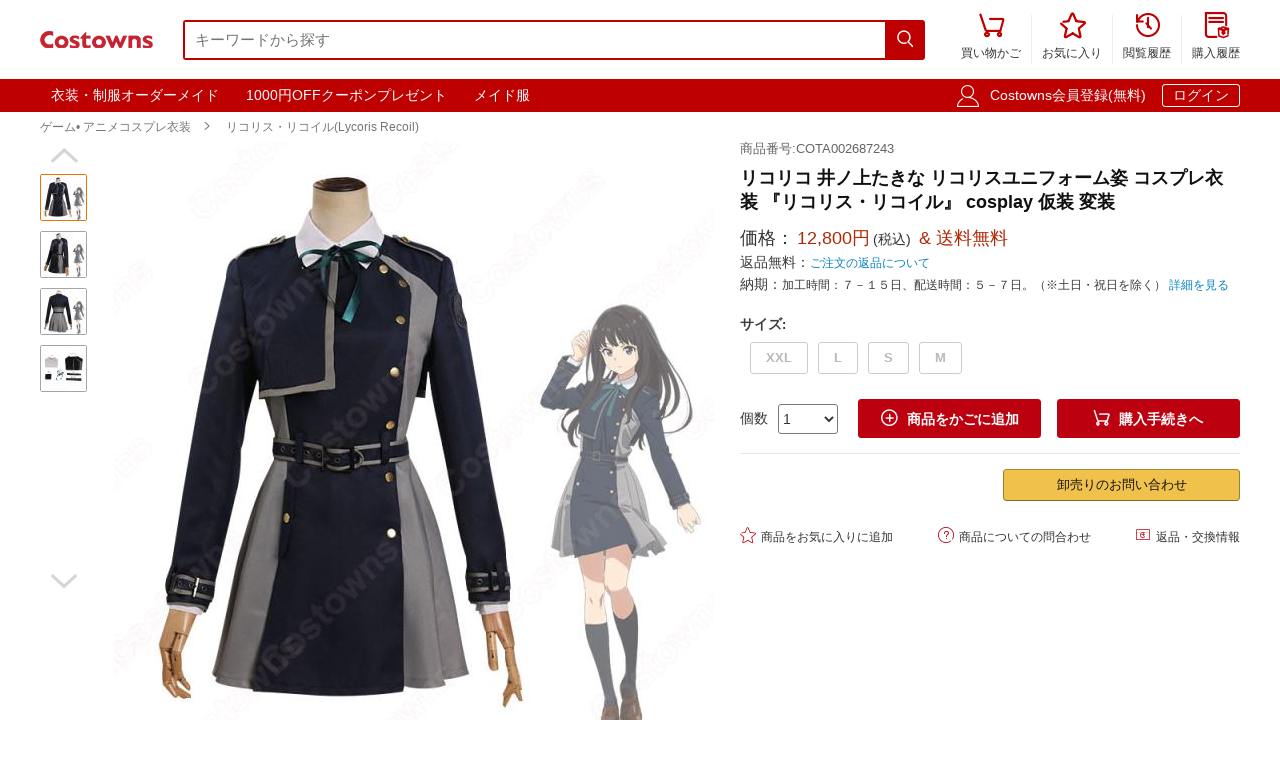

--- FILE ---
content_type: text/html; charset=utf-8
request_url: https://www.costowns.com/cosplay-costume-p_4827.html
body_size: 10005
content:
<!DOCTYPE html>
<html lang="ja">
<head>
    <meta charset="utf-8">
    <meta http-equiv="X-UA-Compatible" content="IE=edge,chrome=1">
    <script>
    function format(num) {
        return (num + '').replace(/(\d{1,3})(?=(\d{3})+(?:$|\.))/g, '$1,');
    }
    function isArray(obj) {
        return obj instanceof Array;
    }
    function isObj(obj) {
        return Object.prototype.toString.call(obj) === '[object Object]'
    }
    function isEmpty(obj) {
        if (isArray(obj)) {
            return obj.length === 0;
        }
        if (isObj(obj)) {
            return Object.keys(obj).length === 0;
        }
        return (typeof obj == "undefined" || obj == null || obj == "" || obj == "0");
    }
    function viewportDimension() {
        var e = window,
            a = 'inner';
        if (!('innerWidth' in window)) {
            a = 'client';
            e = document.documentElement || document.body;
        }
        return {
            width: e[a + 'Width'],
            height: e[a + 'Height']
        };
    }
    function setNewWH(_landing, _Width, _Height) {
        var viewPortWidth, _newHeight;
        viewPortWidth = viewportDimension().width;
        if (viewPortWidth >= _Width) {
            return;
        }
        _newHeight = (_Height * viewPortWidth) / _Width;
        _landing.style.height = _newHeight + 'px';
        _landing.style.width = viewPortWidth + 'px';
        _landing.style.visibility = "visible";
    }
</script>

    
<link rel="preconnect" href="https://www.googletagmanager.com" crossorigin="anonymous" />
<link rel="preconnect" href="https://analytics.cosclt.com" crossorigin="anonymous" />
<link rel="dns-prefetch" href="//analytics.cosclt.com">




        <title>リコリコ 井ノ上たきな リコリスユニフォーム姿 コスプレ衣装 『リコリス・リコイル』 cosplay 仮装 変装 - Costowns</title>
    <meta name="description" content="リコリコ 井ノ上たきな リコリスユニフォーム姿 コスプレ衣装 『リコリス・リコイル』 cosplay 仮装 変装。価格12,800円(税込). 送料無料. ">
<meta name="keywords" content="井ノ上たきな コスプレ衣装,リコリス・リコイル コスプレ衣装通販専門店,コスプレ衣装オーダーメイド">
<meta itemprop="name" content="リコリコ 井ノ上たきな リコリスユニフォーム姿 コスプレ衣装 『リコリス・リコイル』 cosplay 仮装 変装 - Costowns">
<meta itemprop="description" content="リコリコ 井ノ上たきな リコリスユニフォーム姿 コスプレ衣装 『リコリス・リコイル』 cosplay 仮装 変装。価格12,800円(税込). 送料無料. ">
<meta itemprop="image" content="https://res.costowns.com/uploads/goods/1/20220727/5f5a2346f91f4815b9f1537212adb27c.jpg">
<meta property="og:type" content="product">
<meta property="og:site_name" content="COSTOWNS">
<meta property="fb:page_id" content="costowns">
<meta property="fb:app_id" content="193812735208798">
<meta property="og:price:amount" content="12800.00">
<meta property="og:price:currency" content="JPY">
<meta property="og:title" content="リコリコ 井ノ上たきな リコリスユニフォーム姿 コスプレ衣装 『リコリス・リコイル』 cosplay 仮装 変装 - Costowns">
<meta property="og:description" content="リコリコ 井ノ上たきな リコリスユニフォーム姿 コスプレ衣装 『リコリス・リコイル』 cosplay 仮装 変装。価格12,800円(税込). 送料無料. ">
<meta property="og:url" content="https://www.costowns.com/cosplay-costume-p_4827.html">
<meta property="og:image" content="https://res.costowns.com/uploads/goods/1/20220727/5f5a2346f91f4815b9f1537212adb27c.jpg">
<meta property="twitter:card" content="product">
<meta property="twitter:site" content="Costowns">
<meta property="twitter:account_id" content="1234681997097721858">
<meta property="twitter:title" content="リコリコ 井ノ上たきな リコリスユニフォーム姿 コスプレ衣装 『リコリス・リコイル』 cosplay 仮装 変装 - Costowns">
<meta property="twitter:description" content="リコリコ 井ノ上たきな リコリスユニフォーム姿 コスプレ衣装 『リコリス・リコイル』 cosplay 仮装 変装。価格12,800円(税込). 送料無料. ">
<meta property="twitter:image" content="https://res.costowns.com/uploads/goods/1/20220727/5f5a2346f91f4815b9f1537212adb27c.jpg">
<meta property="twitter:data1" content="￥">
<meta property="twitter:label1" content="Price">
<meta property="twitter:data2" content="XXL">
<meta property="twitter:label2" content="サイズ">
<meta name="csrf-param" content="_csrf_whatna">
<meta name="csrf-token" content="pivk8D0gOdCgtazCwlxFOBq844J-FXovv1i-MxlSJtLSbYelBXpo6c_cmbWuESRRbIip9wR7OWnUO_dhbzB05Q==">

<link href="https://www.costowns.com/cosplay-costume-p_4827.html" rel="canonical">
<link href="https://res.costowns.com/css/mini/CSSiconfontSwiperLayer.css" rel="stylesheet" 0="frontend\assets\AppAsset" 1="frontend\assets\AppAsset">
<link href="https://res.costowns.com/css/mini/pc_goods_index.css" rel="stylesheet" 0="frontend\assets\AppAsset" 1="frontend\assets\AppAsset">
<script>
   var _spec = {"25482":{"items":["S"],"promotionPrice":12800,"discountPrice":0,"specId":"49439","price":18800,"storeSpecValueIds":["25482"],"valueIds":"25482","salePrice":"12800.00","priceOff":0,"showTimeLimit":false},"25483":{"items":["M"],"promotionPrice":12800,"discountPrice":0,"specId":"49440","price":18800,"storeSpecValueIds":["25483"],"valueIds":"25483","salePrice":"12800.00","priceOff":0,"showTimeLimit":false},"25734":{"items":["L"],"promotionPrice":12800,"discountPrice":0,"specId":"49760","price":18800,"storeSpecValueIds":["25734"],"valueIds":"25734","salePrice":"12800.00","priceOff":0,"showTimeLimit":false},"28352":{"items":["XXL"],"promotionPrice":12800,"discountPrice":0,"specId":"53199","price":18800,"storeSpecValueIds":["28352"],"valueIds":"28352","salePrice":"12800.00","priceOff":0,"showTimeLimit":false}};
   var _addCarUrl = 'https://www.costowns.com/cart/add.html';
   var _carUrl = 'https://www.costowns.com/cart.html';
   var _csrfParam = '_csrf_whatna';
   var _csrfToken = 'pivk8D0gOdCgtazCwlxFOBq844J-FXovv1i-MxlSJtLSbYelBXpo6c_cmbWuESRRbIip9wR7OWnUO_dhbzB05Q==';
   var _goodsId = 4827;
   var _cts = false;
   var _qaUrl = 'https://www.costowns.com/goods/qa.html';
   var _loginQaUrl = 'https://www.costowns.com/member/login.html?f=https%253A%252F%252Fwww.costowns.com%252Fcosplay-costume-p_4827.html%2523addQa';
   var _addQaUrl = 'https://www.costowns.com/ap/1.html';
   var _reviewUrl = 'https://www.costowns.com/goods/review.html';
   var _buyNoticeOk,_favoriteWindow,_lodingWindow,_askWindow,_qaWindow;
   var _wholesaleUrl = 'https://www.costowns.com/goods/wholesale.html';
   
</script>    
    <script type="application/ld+json">
            {
                "@context": "http://schema.org/",
                "@type": "Product",
                "name": "リコリコ 井ノ上たきな リコリスユニフォーム姿 コスプレ衣装 『リコリス・リコイル』 cosplay 仮装 変装 - Costowns",
                "image": ["https://res.costowns.com/uploads/goods/1/20220727/5f5a2346f91f4815b9f1537212adb27c.jpg","https://res.costowns.com/uploads/goods/1/20220727/a3c5bd8729224c898abe14ef80e3d1c1.jpg","https://res.costowns.com/uploads/goods/1/20220727/40965cd13827485496b4492073a95afb.jpg","https://res.costowns.com/uploads/goods/1/20220727/4822f64e024f4eae9d44c124c6b9e283.jpg"],
                "description": "リコリコ 井ノ上たきな リコリスユニフォーム姿 コスプレ衣装 『リコリス・リコイル』 cosplay 仮装 変装。価格12,800円(税込). 送料無料. ",
                "sku": "53199",
                "mpn": "COTA002687243",
                "brand": {
                    "@type": "Brand",
                    "name": "Costowns"
                },

            
                 "url": "https://www.costowns.com/cosplay-costume-p_4827.html",

                "offers": {
                    "@type": "Offer",
                    "url": "https://www.costowns.com/cosplay-costume-p_4827.html",
                    "priceCurrency": "JPY",
                    "price": "12800.00",
                    "itemCondition": "http://schema.org/NewCondition",
                    "availability": "http://schema.org/InStock",
                    "seller": {
                        "@type": "Organization",
                        "name": "Costowns"
                    }
                }
            }
    </script>

    <script type="application/ld+json">
        {
            "@context": "https://schema.org",
            "@type": "BreadcrumbList",
            "itemListElement": [
                              {
                    "@type": "ListItem",
                    "position": 1,
                    "name": "ゲーム&bull; アニメコスプレ衣装",
                    "item": "https://www.costowns.com/cosplay-pc_1.html"
                },                              {
                    "@type": "ListItem",
                    "position": 2,
                    "name": "リコリス・リコイル(Lycoris Recoil)",
                    "item": "https://www.costowns.com/lycoris-recoil-c_548.html"
                }                          ]
        }
    </script>


    


<script>

    const LINE_QR_IMAGE_URL = 'https://res.costowns.com/img/line.jpg';

    window.dataLayer = window.dataLayer || [];

        (function(w,d,s,l,i){w[l]=w[l]||[];w[l].push({'gtm.start':
            new Date().getTime(),event:'gtm.js'});var f=d.getElementsByTagName(s)[0],
        j=d.createElement(s),dl=l!='dataLayer'?'&l='+l:'';j.async=true;j.src=
        'https://www.googletagmanager.com/gtm.js?id='+i+dl;f.parentNode.insertBefore(j,f);
    })(window,document,'script','dataLayer','GTM-5NQGLDL9');

        var _mtm = window._mtm = window._mtm || [];
    _mtm.push({'mtm.startTime': (new Date().getTime()), 'event': 'mtm.Start'});
    (function() {
        var d=document, g=d.createElement('script'), s=d.getElementsByTagName('script')[0];
        g.async=true; g.src='https://analytics.cosclt.com/js/container_CBDM8fGW.js'; s.parentNode.insertBefore(g,s);
    })();

</script>

<script src="https://res.costowns.com/js/analytics-events.js" defer crossorigin="anonymous" referrerpolicy="origin"></script>







</head>
<body>






    <noscript><iframe src="https://www.googletagmanager.com/ns.html?id=GTM-5NQGLDL9" height="0" width="0" style="display:none;visibility:hidden"></iframe></noscript>




<!--[if IE]>
<p class="browserupgrade">You are using an <strong>outdated</strong> browser. Please <a href="https://browsehappy.com/">upgrade your browser</a> to improve your experience and security.</p>
<![endif]-->


<div id="cHeader">
    <div class="cLogoSearch">
        <a href="https://www.costowns.com/"><img src="https://res.costowns.com/logo.png" alt="Costowns's Logo"></a>
        <div class="cSearchBox">
            <form action="https://www.costowns.com/search.html">
                <div class="cSearchInBox"><input type="text" name="k" placeholder="キーワードから探す" value=""></div>
                <button class="cSearchButton"><i class="iconfont">&#xe6ac;</i></button>
            </form>
        </div>
    </div>
    <ul class="cMenu">
                <li><a href="https://www.costowns.com/cart.html"><span id="carNumElement" class="cCarNum dn"></span><i class="iconfont">&#xe698;</i><br>買い物かご</a></li>
                <li><a href="https://www.costowns.com/center/favorite.html"><i class="iconfont">&#xe6a0;</i><br>お気に入り</a></li>
        <li><a href="https://www.costowns.com/center/history.html"><i class="iconfont">&#xe6f3;</i><br>閲覧履歴</a></li>
        <li class="cLastLi"><a href="https://www.costowns.com/center/order.html"><i class="iconfont">&#xe723;</i><br>購入履歴</a></li>
    </ul>
</div>

<div id="cNav">
    <div id="cNavBox">
        <style>
    .cKeywords{
        display: flex;
        justify-content: flex-start;
    }
    .cKeywords a, .cLogin a{
        display: inline-block;
        color: #ffffff;
        font-size: 1.4rem;
        margin: 0.5rem 0.5rem 0.5rem 0;
        border: 1px solid #bf0000;
        padding:0.3rem 1rem;
        text-decoration: none;
        border-radius: 0.3rem;
    }
    .cKeywords a:hover, .cLogin a.aButton{
        border: 1px solid #ffffff;
    }
</style>


<div class="cKeywords">
            <a href="https://www.costowns.com/custom.html">衣装・制服オーダーメイド</a>
            <a href="https://www.costowns.com/coupon/6.html">1000円OFFクーポンプレゼント</a>
            <a href="https://www.costowns.com/maid-c_35.html">メイド服</a>
    </div>        <div class="cLogin">
            <i class="iconfont">&#xe6b8;</i>
                        <a rel="nofollow" href="https://www.costowns.com/member/register.html?f=https%253A%252F%252Fwww.costowns.com%252Fcosplay-costume-p_4827.html">Costowns会員登録(無料)</a>
            <a rel="nofollow" class="aButton" href="https://www.costowns.com/member/login.html?f=https%253A%252F%252Fwww.costowns.com%252Fcosplay-costume-p_4827.html">ログイン</a>
                    </div>
    </div>
</div>


<div id="cBreadcrumbs">
        <a href="https://www.costowns.com/cosplay-pc_1.html">ゲーム• アニメコスプレ衣装</a><i class="iconfont">&#xe6a7;</i>        <a href="https://www.costowns.com/lycoris-recoil-c_548.html">リコリス・リコイル(Lycoris Recoil)</a>    </div>
<div id="cBox">
    <div id="thumbViewBox">
        <div id="thumbSwiperPrev"><i class="iconfont">&#xe6cd;</i></div>
        <div class="swiper-container">
            <div class="swiper-wrapper">
                                    <div class="swiper-slide">
                        <img class="thumbSmallImg thumbSelected" height="45" width="45" orig-url="https://res.costowns.com/uploads/goods/1/20220727/5f5a2346f91f4815b9f1537212adb27c.jpg" src="https://res.costowns.com/uploads/goods/1/20220727/5f5a2346f91f4815b9f1537212adb27c_45_45_75.jpg" alt="リコリコ 井ノ上たきな リコリスユニフォーム姿 コスプレ衣装 『リコリス・リコイル』 cosplay 仮装 変装 リコリス・リコイル(Lycoris Recoil) 0">
                    </div>
                                    <div class="swiper-slide">
                        <img class="thumbSmallImg" height="45" width="45" orig-url="https://res.costowns.com/uploads/goods/1/20220727/a3c5bd8729224c898abe14ef80e3d1c1.jpg" src="https://res.costowns.com/uploads/goods/1/20220727/a3c5bd8729224c898abe14ef80e3d1c1_45_45_75.jpg" alt="リコリコ 井ノ上たきな リコリスユニフォーム姿 コスプレ衣装 『リコリス・リコイル』 cosplay 仮装 変装 リコリス・リコイル(Lycoris Recoil) 1">
                    </div>
                                    <div class="swiper-slide">
                        <img class="thumbSmallImg" height="45" width="45" orig-url="https://res.costowns.com/uploads/goods/1/20220727/40965cd13827485496b4492073a95afb.jpg" src="https://res.costowns.com/uploads/goods/1/20220727/40965cd13827485496b4492073a95afb_45_45_75.jpg" alt="リコリコ 井ノ上たきな リコリスユニフォーム姿 コスプレ衣装 『リコリス・リコイル』 cosplay 仮装 変装 リコリス・リコイル(Lycoris Recoil) 2">
                    </div>
                                    <div class="swiper-slide">
                        <img class="thumbSmallImg" height="45" width="45" orig-url="https://res.costowns.com/uploads/goods/1/20220727/4822f64e024f4eae9d44c124c6b9e283.jpg" src="https://res.costowns.com/uploads/goods/1/20220727/4822f64e024f4eae9d44c124c6b9e283_45_45_75.jpg" alt="リコリコ 井ノ上たきな リコリスユニフォーム姿 コスプレ衣装 『リコリス・リコイル』 cosplay 仮装 変装 リコリス・リコイル(Lycoris Recoil) 3">
                    </div>
                            </div>
        </div>
        <div id="thumbSwiperNext"><i class="iconfont">&#xe6d0;</i></div>
    </div>
    <div id="bigImgOutBox">
        <div id="bigImgBox">
            <div class="img-zoom-lens"></div>
            <img id="thumbBigImg"
                 width="600"
                 height="600"
                 origin-src="https://res.costowns.com/uploads/goods/1/20220727/5f5a2346f91f4815b9f1537212adb27c.jpg"
                 src="https://res.costowns.com/uploads/goods/1/20220727/5f5a2346f91f4815b9f1537212adb27c_600_600_75.jpg" alt="リコリコ 井ノ上たきな リコリスユニフォーム姿 コスプレ衣装 『リコリス・リコイル』 cosplay 仮装 変装元の画像"/>
            <div id="thumbBigImgShow"></div>
        </div>
        <p class="thumbImgNotice">画像にマウスを合わせると拡大されます</p>
            </div>
    <div id="goodsInfoBox">
        <p class="goodsSn">商品番号:COTA002687243</p>
        <h1>リコリコ 井ノ上たきな リコリスユニフォーム姿 コスプレ衣装 『リコリス・リコイル』 cosplay 仮装 変装</h1>
                <p class="showPrice" style="display: none;">当店通常価格<span id="showPriceBox">12,800</span>円</p>
        <div class="priceBox">
            <div class="timeLimit" style="display: none;" ><i class="iconfont">&#xe6bb;</i>期間限定価格</div>
            <div class="salePrice">価格：<span id="salePrice">12,800円</span><i>(税込)</i><span> & 送料無料</span></div>
            <div class="saleOff" id="offBox" style="display: none;">OFF：<span>0円(0%)</span></div>
            <div class="endTime" style="display: none;" >終了時間：1970-01-01 09:00</div>
            <p class="theNotice"><span>返品無料：</span><a href="https://www.costowns.com/help/return.html">ご注文の返品について</a></p>
            <p class="theNotice"><span>納期：</span>加工時間：７－１５日、配送時間：５－７日。（※土日・祝日を除く） <a href="https://www.costowns.com/help/shipping.html">詳細を見る</a></p>
        </div>
        <div class="shipingOutBox">
            
            <div class="shipingNotice">
                
                            </div>

        </div>


        <div class="skuBox">
                                        <div class="skuInbox">
                    <h2 class="skuName">
                        <span class="skuNameSpan">サイズ</span>: <span class="choseAttr">
                                                    </span>
                    </h2>
                    <div class="skuAttrBox">
                                                                                    <div class="attrFlag attrIdTextBox "
                                     data-is-custom="0"
                                     data-show-value="XXL"
                                     data-attr="28352"
                                     data-bigimg="">
                                    <div class="attrIdText ">
                                        <div class="showText">XXL</div>
                                                                            </div>
                                </div>
                                                                                                                <div class="attrFlag attrIdTextBox "
                                     data-is-custom="0"
                                     data-show-value="L"
                                     data-attr="25734"
                                     data-bigimg="">
                                    <div class="attrIdText ">
                                        <div class="showText">L</div>
                                                                            </div>
                                </div>
                                                                                                                <div class="attrFlag attrIdTextBox "
                                     data-is-custom="0"
                                     data-show-value="S"
                                     data-attr="25482"
                                     data-bigimg="">
                                    <div class="attrIdText ">
                                        <div class="showText">S</div>
                                                                            </div>
                                </div>
                                                                                                                <div class="attrFlag attrIdTextBox "
                                     data-is-custom="0"
                                     data-show-value="M"
                                     data-attr="25483"
                                     data-bigimg="">
                                    <div class="attrIdText ">
                                        <div class="showText">M</div>
                                                                            </div>
                                </div>
                                                                        </div>
                </div>
                    </div>

                <div class="buyBox">
            <div class="buyNumBox">
                <span>個数</span>
                <select id="numInputBox">
                                            <option value="1">1</option>
                                            <option value="2">2</option>
                                            <option value="3">3</option>
                                            <option value="4">4</option>
                                            <option value="5">5</option>
                                            <option value="6">6</option>
                                            <option value="7">7</option>
                                            <option value="8">8</option>
                                            <option value="9">9</option>
                                            <option value="10">10</option>
                                    </select>
            </div>
            <div class="carBox">
                <button id="addToCar"><i class="iconfont">&#xe614;</i>商品をかごに追加</button>
                <button id="buyDirect"><i class="iconfont">&#xe698;</i>購入手続きへ</button>
            </div>
        </div>


        
        

        <hr class="buyOnAmazonDivider">


        <div id="buyOnAmazonBox" style="justify-content: flex-end" >
            
            <div id="wholesaleInBox">
                <button id="wholesaleButton" data-url="">卸売りのお問い合わせ</button>
            </div>
        </div>


        <div class="carHelpBox">

            
            <button id="setFavorite"
                    data-login-url="https://www.costowns.com/member/login.html?f=https%253A%252F%252Fwww.costowns.com%252Fcosplay-costume-p_4827.html%2523setFavorite"
                    data-register-url="https://www.costowns.com/member/register.html?f=https%253A%252F%252Fwww.costowns.com%252Fcosplay-costume-p_4827.html%2523setFavorite"
                    data-goodsId="4827"
                    data-favorite-url="https://www.costowns.com/favorite/favorite.html"
                    data-favorite-center-url="https://www.costowns.com/center/favorite.html"><i class="iconfont">&#xe6a0;</i>商品をお気に入りに追加</button>
            <button id="askBox" data-url="https://www.costowns.com/goods/ask.html"><i class="iconfont">&#xe6a3;</i>商品についての問合わせ</button>

                        <button class="rb" onclick="window.open('https://www.costowns.com/help/return.html', '_blank')"><i class="iconfont">&#xe60f;</i>返品・交換情報</button>
            
        </div>
    </div>
</div>

<div id="cRecommendGoodsBox" class="borderTop1Ccc itemListBox">
    <h2 class="titleH2">この商品に関連するスポンサー プロダクト</h2>
    <div class="cRecommendGoodsInBox">
        <div class="swiper-container">
            <div class="swiper-wrapper">
                                    <div class="swiper-slide">
                        <div class="rankGoodsBox">
                            <div class="rankGoodsImgBox"><a href="https://www.costowns.com/cosplay-wig-p_4828.html"><img width="180" height="180" src="https://res.costowns.com/uploads/goods/1/20220721/d538b9ad6b144b2eb3b41f39fce22ef3_180_180_75.jpg" alt="リコリコ 井ノ上たきな コスプレウィッグ 『リコリス・リコイル』 耐熱かつら cosplay wig 通販"></a></div>
                            <p class="goodsTitle"><a href="https://www.costowns.com/cosplay-wig-p_4828.html">リコリコ 井ノ上たきな コスプレウィッグ 『リコリス・リコイル』 耐熱かつら ...</a></p>
                            <p class="goodsPrice"><strong>4,600<i>円</i></strong><span>送料無料</span></p>

                                                    </div>
                    </div>
                            </div>
        </div>
        <div class="swiper-button-prev swiper-button-black" id="cRecommendGoodsPrev"></div>
        <div class="swiper-button-next swiper-button-black" id="cRecommendGoodsNext"></div>
    </div>
</div>

<div class="goodsDetailTitleBox">
    <hr class="cDivider">
    <h2 class="titleH2">商品説明</h2>
</div>





<div id="goodsDetailContent"><table style="border-collapse: collapse; width: 100%;" border="1">
<tbody>
<tr>
<td style="border-bottom: 1px dashed #cac5c5; width: 30%; text-align: right; padding: 0.5rem;"><strong>商品種類：</strong></td>
<td style="border-bottom: 1px dashed #cac5c5; text-align: left; padding: 0.5rem; width: 69.9511%;">ゲーム&bull; アニメコスプレ衣装 / リコリス・リコイル(Lycoris Recoil)</td>
</tr>
<tr>
<td style="border-bottom: 1px dashed #cac5c5; width: 30%; text-align: right; padding: 0.5rem;"><strong>商品状態：</strong></td>
<td style="border-bottom: 1px dashed #cac5c5; text-align: left; padding: 0.5rem; width: 69.9511%;">新品未使用</td>
</tr>
<tr>
<td style="border-bottom: 1px dashed #cac5c5; width: 30%; text-align: right; padding: 0.5rem;"><strong>セット内容：</strong></td>
<td style="border-bottom: 1px dashed #cac5c5; text-align: left; padding: 0.5rem; width: 69.9511%;">ワンピース、シャツ、ベルト、リボン、靴下、袖ベルト</td>
</tr>
<tr>
<td style="border-bottom: 1px dashed #cac5c5; width: 30%; text-align: right; padding: 0.5rem;"><strong>素材：</strong></td>
<td style="border-bottom: 1px dashed #cac5c5; text-align: left; padding: 0.5rem; width: 69.9511%;">コスプレ専用生地</td>
</tr>
<tr>
<td style="border-bottom: 1px dashed #cac5c5; width: 30%; text-align: right; padding: 0.5rem;"><strong>サイズ：</strong></td>
<td style="border-bottom: 1px dashed #cac5c5; text-align: left; padding: 0.5rem; width: 69.9511%;">S、M、L</td>
</tr>
<tr>
<td style="border-bottom: 1px dashed #cac5c5; width: 30%; text-align: right; padding: 0.5rem;"><strong>コスプレ人物：</strong></td>
<td style="border-bottom: 1px dashed #cac5c5; text-align: left; padding: 0.5rem; width: 69.9511%;">井ノ上たきな（いのうえたきな）『リコリス・リコイル』</td>
</tr>
<tr>
<td style="border-bottom: 1px dashed #cac5c5; width: 30%; text-align: right; padding: 0.5rem;"><strong>使用場所：</strong></td>
<td style="border-bottom: 1px dashed #cac5c5; text-align: left; padding: 0.5rem; width: 69.9511%;">パーティー、イベント、ゲーム、撮影会、出演活動、治療、トレーニング</td>
</tr>
<tr>
<td style="border-bottom: 1px dashed #cac5c5; width: 30%; text-align: right; padding: 0.5rem;"><strong>収納方法：</strong></td>
<td style="border-bottom: 1px dashed #cac5c5; text-align: left; padding: 0.5rem; width: 69.9511%;">他の衣類と同じく、清潔に乾燥を保ち、鋭い物によっての破れを避けてください。</td>
</tr>
<tr>
<td style="border-bottom: 1px dashed #cac5c5; width: 30%; text-align: right; padding: 0.5rem;"><strong>コスプレ対象：</strong></td>
<td style="border-bottom: 1px dashed #cac5c5; text-align: left; padding: 0.5rem; width: 69.9511%;">コスプレ愛好家、アニメや漫画、ゲームファン、出演者</td>
</tr>
</tbody>
</table>
<p style="margin-top: 20px;">井ノ上たきな（いのうえたきな）は、アニメ『リコリス・リコイル』の登場人物。</p>
<p>黒いロングヘアの少女。16歳。優秀なリコリスとして活動していたが命令違反の責任を問われ喫茶リコリコに転属を命じられた。</p>
<p>喫茶リコリコへの転属に納得しておらず、成果を出してDAに戻ることを望んでいる。</p></div>
<div id="goodsDetailImgs"><p><img class="lazyload" data-src="https://res.costowns.com/uploads/goods/0/0/20220727/a18be8016f3a4b66b3cb97793ac7d519.jpg" src="[data-uri]" alt="リコリコ 井ノ上たきな リコリスユニフォーム姿 コスプレ衣装 『リコリス・リコイル』 cosplay 仮装 変装-1" /></p>
<p><img class="lazyload" data-src="https://res.costowns.com/uploads/goods/0/0/20220727/b25b8406a4c7435db06e8cd75d9e5424.jpg" src="[data-uri]" alt="リコリコ 井ノ上たきな リコリスユニフォーム姿 コスプレ衣装 『リコリス・リコイル』 cosplay 仮装 変装-2" width="750" height="846" /></p>
<p><img class="lazyload" data-src="https://res.costowns.com/uploads/goods/0/0/20220727/ea0a72f73feb4151a7d50a7c6ee265b7.jpg" src="[data-uri]" alt="リコリコ 井ノ上たきな リコリスユニフォーム姿 コスプレ衣装 『リコリス・リコイル』 cosplay 仮装 変装-3" width="750" height="960" /></p>
<p><img class="lazyload" data-src="https://res.costowns.com/uploads/goods/0/0/20220727/9c07d24ffb7c4a2c8ddf40e5aa399518.jpg" src="[data-uri]" alt="リコリコ 井ノ上たきな リコリスユニフォーム姿 コスプレ衣装 『リコリス・リコイル』 cosplay 仮装 変装-4" width="750" height="918" /></p>
<p><img class="lazyload" data-src="https://res.costowns.com/uploads/goods/0/0/20220727/b9ab46885f244418b56b1fd6491a3f9d.jpg" src="[data-uri]" alt="リコリコ 井ノ上たきな リコリスユニフォーム姿 コスプレ衣装 『リコリス・リコイル』 cosplay 仮装 変装-5" width="750" height="801" /></p>
<p><img class="lazyload" data-src="https://res.costowns.com/uploads/goods/0/0/20220727/5ecccb6e62eb4d5692c153dc30a9b9e7.jpg" src="[data-uri]" alt="リコリコ 井ノ上たきな リコリスユニフォーム姿 コスプレ衣装 『リコリス・リコイル』 cosplay 仮装 変装-6" width="750" height="643" /></p>
<p><img class="lazyload" data-src="https://res.costowns.com/uploads/goods/0/0/20220727/c80c975a533f42a3af34f64871c5d405.jpg" src="[data-uri]" alt="リコリコ 井ノ上たきな リコリスユニフォーム姿 コスプレ衣装 『リコリス・リコイル』 cosplay 仮装 変装-7" width="750" height="664" /></p>
<p><img class="lazyload" data-src="https://res.costowns.com/uploads/goods/0/0/20220727/f8c5194efa8f485492d4692f6446baf7.jpg" src="[data-uri]" alt="リコリコ 井ノ上たきな リコリスユニフォーム姿 コスプレ衣装 『リコリス・リコイル』 cosplay 仮装 変装-8" width="750" height="642" /></p>
<p><img class="lazyload" alt="リコリコ 井ノ上たきな リコリスユニフォーム姿 コスプレ衣装 『リコリス・リコイル』 cosplay 仮装 変装-1" data-src="https://res.costowns.com/uploads/goods/0/0/20221003/807e8eb0058a489294294cc90fa70b73.jpg" src="[data-uri]" width="750" height="337" /></p></div>


<div id="cRecommendGoods2Box" class="borderTop1Ccc itemListBox">
    <h2 class="titleH2">この商品を買った人はこんな商品も買っています</h2>
    <div class="cRecommendGoodsInBox">
        <div class="swiper-container">
            <div class="swiper-wrapper">
                                    <div class="swiper-slide">
                        <div class="rankGoodsBox">
                            <div class="rankGoodsImgBox"><a href="https://www.costowns.com/cosplay-costume-p_4825.html"><img width="180" height="180" src="https://res.costowns.com/uploads/goods/1/20220727/1f31c6d4540c4333b65470e2dfaf80df_144_144_75.jpg" alt="リコリコ 錦木千束 リコリスユニフォーム姿 コスプレ衣装 『リコリス・リコイル』 学生服風 制服 cosplay 仮装 変装"></a></div>
                            <p class="goodsTitle"><a href="https://www.costowns.com/cosplay-costume-p_4825.html">リコリコ 錦木千束 リコリスユニフォーム姿 コスプレ衣装 『リコリス・リコイル...</a></p>
                            <p class="goodsPrice"><strong>12,800<i>円</i></strong><span>送料無料</span></p>
                            
                        </div>
                    </div>
                                    <div class="swiper-slide">
                        <div class="rankGoodsBox">
                            <div class="rankGoodsImgBox"><a href="https://www.costowns.com/cosplay-costume-p_4910.html"><img width="180" height="180" src="https://res.costowns.com/uploads/goods/1/20220801/723924f9010d45259a997187e372f609_144_144_75.jpg" alt="リコリコ クルミ パーカー姿 コスプレ衣装 『リコリス・リコイル』 cosplay 仮装 変装"></a></div>
                            <p class="goodsTitle"><a href="https://www.costowns.com/cosplay-costume-p_4910.html">リコリコ クルミ パーカー姿 コスプレ衣装 『リコリス・リコイル』 cospl...</a></p>
                            <p class="goodsPrice"><strong>11,800<i>円</i></strong><span>送料無料</span></p>
                            
                        </div>
                    </div>
                                    <div class="swiper-slide">
                        <div class="rankGoodsBox">
                            <div class="rankGoodsImgBox"><a href="https://www.costowns.com/cosplay-costume-p_5102.html"><img width="180" height="180" src="https://res.costowns.com/uploads/goods/1/20220826/04c2f0c02e514c2d8f4f30a5b58e769f_144_144_75.jpg" alt="喫茶リコリコ 制服 錦木千束 井ノ上たきな コスプレ衣装 『リコリス・リコイル』 主人公 cosplay 仮装 変装"></a></div>
                            <p class="goodsTitle"><a href="https://www.costowns.com/cosplay-costume-p_5102.html">喫茶リコリコ 制服 錦木千束 井ノ上たきな コスプレ衣装 『リコリス・リコイル...</a></p>
                            <p class="goodsPrice"><strong>11,800<i>円</i></strong><span>送料無料</span></p>
                            
                        </div>
                    </div>
                                    <div class="swiper-slide">
                        <div class="rankGoodsBox">
                            <div class="rankGoodsImgBox"><a href="https://www.costowns.com/chisato-nishikigi-p_5167.html"><img width="180" height="180" src="https://res.costowns.com/uploads/goods/1/20220907/f7cd9cd2ea0041cf8abe0f98e87e5c9d_144_144_75.jpg" alt="リコリコ 錦木千束 ハロウィン衣装 コスプレ衣装 『リコリス・リコイル』 カボチャ スカート cosplay 仮装 変装"></a></div>
                            <p class="goodsTitle"><a href="https://www.costowns.com/chisato-nishikigi-p_5167.html">リコリコ 錦木千束 ハロウィン衣装 コスプレ衣装 『リコリス・リコイル』 カボ...</a></p>
                            <p class="goodsPrice"><strong>18,800<i>円</i></strong><span>送料無料</span></p>
                            
                        </div>
                    </div>
                                    <div class="swiper-slide">
                        <div class="rankGoodsBox">
                            <div class="rankGoodsImgBox"><a href="https://www.costowns.com/cosplay-p_5322.html"><img width="180" height="180" src="https://res.costowns.com/uploads/goods/1/20220927/c64b338a730347879400aa7b04c4df8a_144_144_75.jpg" alt="リコリコ 錦木千束 私服 夏服 コスプレ衣装 『リコリス・リコイル』 喫茶リコリコ cosplay 仮装 変装"></a></div>
                            <p class="goodsTitle"><a href="https://www.costowns.com/cosplay-p_5322.html">リコリコ 錦木千束 私服 夏服 コスプレ衣装 『リコリス・リコイル』 喫茶リコ...</a></p>
                            <p class="goodsPrice"><strong>23,800<i>円</i></strong><span>送料無料</span></p>
                            
                        </div>
                    </div>
                                    <div class="swiper-slide">
                        <div class="rankGoodsBox">
                            <div class="rankGoodsImgBox"><a href="https://www.costowns.com/cosplay-p_5323.html"><img width="180" height="180" src="https://res.costowns.com/uploads/goods/1/20220927/618f54eaf73a4977a2e14ebe892b09cd_144_144_75.jpg" alt="リコリコ 井ノ上たきな 私服 夏服 コスプレ衣装 『リコリス・リコイル』 喫茶リコリコ cosplay 仮装 変装"></a></div>
                            <p class="goodsTitle"><a href="https://www.costowns.com/cosplay-p_5323.html">リコリコ 井ノ上たきな 私服 夏服 コスプレ衣装 『リコリス・リコイル』 喫茶...</a></p>
                            <p class="goodsPrice"><strong>21,800<i>円</i></strong><span>送料無料</span></p>
                            
                        </div>
                    </div>
                                    <div class="swiper-slide">
                        <div class="rankGoodsBox">
                            <div class="rankGoodsImgBox"><a href="https://www.costowns.com/nishikigi-chisato-p_5418.html"><img width="180" height="180" src="https://res.costowns.com/uploads/goods/1/20221006/2aeab54f9673463f83162ae431d5bfd7_144_144_75.jpg" alt="リコリコ 錦木千束 チャイナ服 コスプレ衣装 『リコリス・リコイル』 チャイナドレス cosplay 仮装 変装"></a></div>
                            <p class="goodsTitle"><a href="https://www.costowns.com/nishikigi-chisato-p_5418.html">リコリコ 錦木千束 チャイナ服 コスプレ衣装 『リコリス・リコイル』 チャイナ...</a></p>
                            <p class="goodsPrice"><strong>20,800<i>円</i></strong><span>送料無料</span></p>
                            
                        </div>
                    </div>
                                    <div class="swiper-slide">
                        <div class="rankGoodsBox">
                            <div class="rankGoodsImgBox"><a href="https://www.costowns.com/inoue-takina-p_5419.html"><img width="180" height="180" src="https://res.costowns.com/uploads/goods/1/20221006/fdc2475b459e42b988b512566a98f656_144_144_75.jpg" alt="リコリコ 井ノ上たきな チャイナ服 コスプレ衣装 『リコリス・リコイル』 チャイナドレス cosplay 仮装 変装"></a></div>
                            <p class="goodsTitle"><a href="https://www.costowns.com/inoue-takina-p_5419.html">リコリコ 井ノ上たきな チャイナ服 コスプレ衣装 『リコリス・リコイル』 チャ...</a></p>
                            <p class="goodsPrice"><strong>20,800<i>円</i></strong><span>送料無料</span></p>
                            
                        </div>
                    </div>
                                    <div class="swiper-slide">
                        <div class="rankGoodsBox">
                            <div class="rankGoodsImgBox"><a href="https://www.costowns.com/takina-inoue-p_5555.html"><img width="180" height="180" src="https://res.costowns.com/uploads/goods/1/20221025/116034670e3f4daea0305e55a6e10631_144_144_75.jpg" alt="リコリコ 井ノ上たきな ハロウィン コスプレ衣装 『リコリス・リコイル』 cosplay 仮装 変装"></a></div>
                            <p class="goodsTitle"><a href="https://www.costowns.com/takina-inoue-p_5555.html">リコリコ 井ノ上たきな ハロウィン コスプレ衣装 『リコリス・リコイル』 co...</a></p>
                            <p class="goodsPrice"><strong>19,800<i>円</i></strong><span>送料無料</span></p>
                            
                        </div>
                    </div>
                                    <div class="swiper-slide">
                        <div class="rankGoodsBox">
                            <div class="rankGoodsImgBox"><a href="https://www.costowns.com/nishikigi-chisato-p_6359.html"><img width="180" height="180" src="https://res.costowns.com/uploads/goods/1/20230222/f68581e0703946a6897710b8ac65ef57_144_144_75.jpg" alt="リコリス・リコイル 錦木千束 晴れ着 コスプレ衣装"></a></div>
                            <p class="goodsTitle"><a href="https://www.costowns.com/nishikigi-chisato-p_6359.html">リコリス・リコイル 錦木千束 晴れ着 コスプレ衣装</a></p>
                            <p class="goodsPrice"><strong>21,800<i>円</i></strong><span>送料無料</span></p>
                            
                        </div>
                    </div>
                            </div>
        </div>
        <div class="swiper-button-prev swiper-button-black" id="cRecommendGoods2Prev"></div>
        <div class="swiper-button-next swiper-button-black" id="cRecommendGoods2Next"></div>
    </div>
</div>


<div class="borderTop1Ccc itemListBox titleBox mt2">
    <h2 class="titleH2">カスタマー Q＆A</h2>
</div>
<div id="cReviewSearchBox">
    <div class="cReviewInbox">
        <i class="iconfont reviewSearchIcon">&#xe6ac;</i>
        <input type="text" id="reviewSearch" placeholder="不明な点がある場合回答を検索" value="">
        <i id="reviewSearchDel" class="iconfont reviewCloseIcon">&#xe69a;</i>
    </div>
</div>

<div id="cReviewItems">
    <div id="cQaBox">
            </div>
    <div id="getMoreQaBox" class="cReviewItemBox borderNone dn">
        <dl>
            <dt></dt>
            <dd>
                <span
                        id="getMoreReview"
                        class="cReviewMore"
                        data-pageSize="5"
                        data-totalPage="0"
                        data-currentPage="0">その他の回答済みの質問を表示（0）
                </span>
            </dd>
        </dl>
    </div>
</div>


<div id="addQa">
    <div class="addQaInBox"><span>お探しの回答が見つかりませんか？</span><button id="actAddQa">質問を投稿</button></div>
</div>




<div style="padding-top: 1rem;padding-bottom: 5rem;">
    
<style>
    #h_adv{}
    #h_adv a{display:block;width: 120rem;height: 6rem;margin: 0 auto;}
    #h_adv a img{width: 100%;height: 100%;}
</style>
<div id="h_adv"><a data-role="none" data-ajax="false" href="https://www.costowns.com/fate-c_3/2.html"><img src="https://res.costowns.com/img/l/lo_top.jpg" alt="Fateシリーズ　コスプレ衣装通販"></a></div></div>

<div id="cfooter">
    <div id="cNsnBox">
        <div id="cLineBox"><img src="https://res.costowns.com/img/sns/line1.jpg?v=1" alt="SNS"></div>
        <div id="cOtherNsnBox">
            <p class="cOtherNsnTitle">お得情報配信中</p>
            <div class="cOtherNsnList">
                <a href="https://www.youtube.com/channel/UCSgOCqfThw9fxKcVzwa2U2A"><img src="https://res.costowns.com/img/sns/100x100/youtube.png" alt="youtube"></a>
                <a href="https://twitter.com/JPcostowns"><img src="https://res.costowns.com/img/sns/100x100/twitter.png" alt="twitter"></a>
                <a href="https://www.instagram.com/costownsjp"><img src="https://res.costowns.com/img/sns/100x100/instagram.png" alt="instagram"></a>
                <a href="https://www.facebook.com/costowns"><img src="https://res.costowns.com/img/sns/100x100/facebook.png" alt="facebook"></a>
                <a href="https://www.pinterest.jp/jpCostowns"><img src="https://res.costowns.com/img/sns/100x100/pinterest.png" alt="pinterest"></a>
            </div>
        </div>
    </div>
    <div id="footerHelpLongBox">
        <div class="footerHelpInBox">
            <div class="cHelpList">
                <p>ヘルプ・問い合わせ</p>
                <a href="https://www.costowns.com/help.html">ヘルプ</a>
                <a href="https://www.costowns.com/help/contact-us.html">お問い合わせ</a>
            </div>
            <div class="cHelpList">
                <p>ご利用ガイド</p>
                <a href="https://www.costowns.com/help/register.html">会員登録について</a>
                <a href="https://www.costowns.com/help/process.html">商品プロセスについて</a>
                <a href="https://www.costowns.com/help/coupon-point.html">クーポン券とポイントについて</a>
            </div>
            <div class="cHelpList">
                <p>アフターサービス</p>
                <a href="https://www.costowns.com/help/payment.html">お支払いについて</a>
                <a href="https://www.costowns.com/help/shipping.html">配送料金と配送日数について</a>
                <a href="https://www.costowns.com/help/return.html">返品・交換について</a>
            </div>
        </div>

    </div>
    <div class="rulerBox">
        <a href="https://www.costowns.com/help/terms-of-service.html">利用規約</a>
        <a href="https://www.costowns.com/help/privacy-policy.html">個人情報保護方針</a>
        <a href="https://www.costowns.com/help/about-us.html">会社情報</a>
    </div>
    <p id="copyrightBox">&copy;Costowns.com | <a href="https://www.costowns.com/blog.html">公式ブログ</a></p>
</div>

<script src="https://res.costowns.com/js/mini/JSjquerysSwiperLazysizesAxiosLayer.js" 0="frontend\assets\AppAsset" 1="frontend\assets\AppAsset"></script>
<script src="https://res.costowns.com/js/mini/pc_goods_index.js" 0="frontend\assets\AppAsset" 1="frontend\assets\AppAsset"></script>


</body>
</html>
